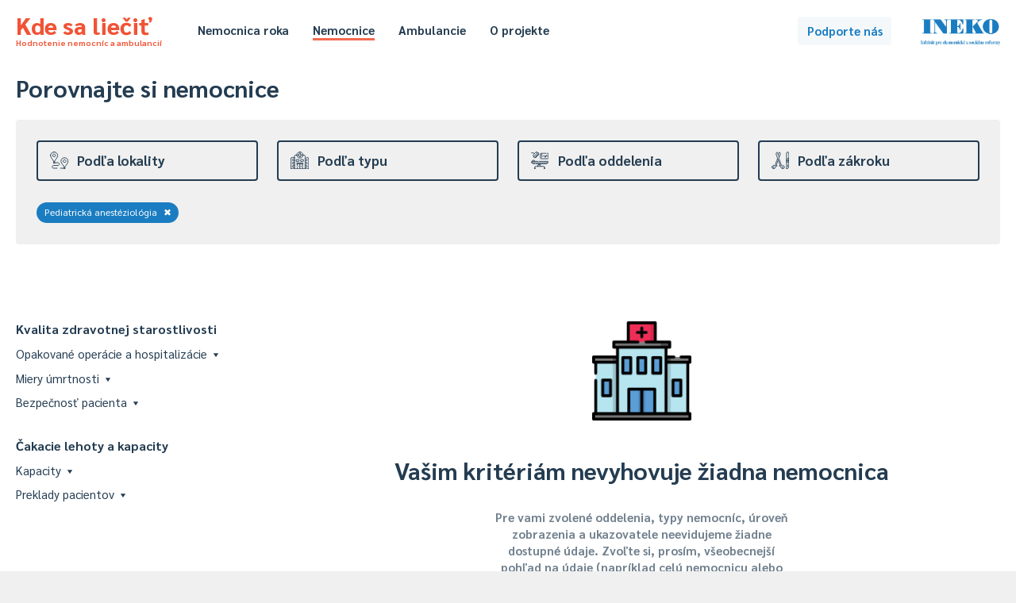

--- FILE ---
content_type: text/html; charset=UTF-8
request_url: https://kdesaliecit.sk/prehlad/nemocnice/125000000/323/-/b/-/name,asc/2021/1
body_size: 47846
content:
<!DOCTYPE html PUBLIC "-//W3C//DTD XHTML 1.0 Transitional//EN" "http://www.w3.org/TR/xhtml1/DTD/xhtml1-transitional.dtd">
<html xmlns="http://www.w3.org/1999/xhtml">
<head>
    <meta http-equiv="Content-Type" content="text/html; charset=utf-8" />
    <meta name="viewport" content="width=device-width"></meta>
    <title>Kde sa liečiť - hodnotenie nemocníc a ambulancií</title>
    <link href='https://fonts.googleapis.com/css?family=Sarabun:400,500,700,800,400italic&subset=latin,latin-ext' rel='stylesheet' type='text/css' />
    <script type="text/javascript" src="/js/jquery-3.4.1.min.js"></script>
    <script type="text/javascript" src="/js/jquery.cookie.js"></script>
    <script type="text/javascript" src="/js/tipped.js"></script>
    
        <script type="text/javascript">
            var page = 'nemocnice';
        </script>
            <script type="text/javascript" src="/js/functions.202601200509.js"></script>
    <link rel="stylesheet" type="text/css" href="/css/leaflet.css" media="screen" /><script type="text/javascript" src="/js/leaflet.js"></script><script type="text/javascript" src="https://www.gstatic.com/charts/loader.js"></script>    <link rel="stylesheet" type="text/css" href="/css/main.202601200509.css" media="screen" />
    <link rel="stylesheet" type="text/css" href="/css/buttons.202601200509.css" media="screen" />
    <link rel="stylesheet" type="text/css" href="/css/tipped.css" media="screen" />
    
			<!-- Google tag (gtag.js) -->
			<script async src='https://www.googletagmanager.com/gtag/js?id=G-7GQ1LV2PN4'></script>
			<script>
			  window.dataLayer = window.dataLayer || [];
			  function gtag(){dataLayer.push(arguments);}
			  gtag('js', new Date());

			  gtag('config', 'G-7GQ1LV2PN4');
			</script>
				<!-- Hotjar Tracking Code for https://kdesaliecit.sk -->
	<script>
		(function(h,o,t,j,a,r){
			h.hj=h.hj||function(){(h.hj.q=h.hj.q||[]).push(arguments)};
			h._hjSettings={hjid:2649951,hjsv:6};
			a=o.getElementsByTagName('head')[0];
			r=o.createElement('script');r.async=1;
			r.src=t+h._hjSettings.hjid+j+h._hjSettings.hjsv;
			a.appendChild(r);
		})(window,document,'https://static.hotjar.com/c/hotjar-','.js?sv=');
	</script>
</head>
<body>
    <div id="header">
    <div class="page">
        <div class="title">
            <a href="/">
                Kde sa liečiť<span>Hodnotenie nemocníc a ambulancií</span>
            </a>
        </div>
        <div class="header-menu">
            <ul class="hm-left">
                <li><a href="/nemocnica-roka/2025" >Nemocnica roka</a></li>
                <li><a href="/prehlad/nemocnice/310000000,211000000/-/-/b/1,2,3,4,5/310000000,desc/2024/1" class="selected">Nemocnice</a></li>
                <li><a href="/prehlad/ambulancie/112100000,218000000/-/-/112100000,desc/2024/1" >Ambulancie</a></li>
                                <li><a href="/o-projekte" >O projekte</a></li>
            </ul>
            <ul class="hm-right">
                                            </ul>
            <div class="clear"></div>
        </div>
        <div class="header-uac">
            <a class="button b-standard b-lightblue" id="podporte" href="https://ineko.darujme.sk/podporte-ineko/" target="_blank">Podporte nás</a>
        </div>
        <div class="ineko">
            <a href="http://ineko.sk"><img src="/images/INEKO-logo.png" /></a>
        </div>            
    </div>
</div>
<div id="content">
<script type="text/javascript">
    $(document).ready(function() {
        Tipped.create('.tip');
    });
</script>

<div class="page">
    <div id="rebricek" class="nemocnice">
        <h1>Porovnajte si nemocnice</h1>
        <div id="reb-header">
            
<div class="rt">
    <div class="rth">
        <div class="rthe " id="rthe-l">
            <a class="rthec" onclick="toggleRankFilter('l');">
                <div class="rtheci"><img src="https://kdesaliecit.sk/images/icons/lokalita.svg"></div>
                <div class="rthecn">Podľa lokality</div>
            </a>
        </div>
        <div class="rthe " id="rthe-t">
            <a class="rthec" onclick="toggleRankFilter('t');">
                <div class="rtheci"><img src="https://kdesaliecit.sk/images/icons/zameranie.svg"></div>
                <div class="rthecn">Podľa typu</div>               
            </a>
        </div>
        <div class="rthe " id="rthe-e">
            <a class="rthec" onclick="toggleRankFilter('e');">
                <div class="rtheci"><img src="https://kdesaliecit.sk/images/icons/oddelenie.svg"></div>
                <div class="rthecn">Podľa oddelenia</div>                
            </a>
        </div>
        <div class="rthe " id="rthe-p">
            <a class="rthec" onclick="toggleRankFilter('p');">
                <div class="rtheci"><img src="https://kdesaliecit.sk/images/icons/zakroky.svg"></div>
                <div class="rthecn">Podľa zákroku</div>
            </a>
        </div>
    </div>
    
    <div id="amb-dummy"><span id="ad-id"></span><span id="ad-dist">1000</span></div>    <div class="rtcg" id="rtcg-l" style="display:none"> 
        <div class="rtcgi">   
            <div class="rtcgic">
                Tu si môžete vybrať zariadenia v okolí vášho bydliska alebo inej obce.
            </div>
        </div>
        <div class="rtcgg">
            <div class="rls-dist">
                <div class="rls-in">
                    Mesto / obec
                </div>
                <div class="rls-iv">
                    <div class="rls-dd" id="rls-dd">
                        <input class="dist-input" id="dist-input" type="text" placeholder="Začnite písať názov..." value=""/>
                        <div class="rls-dl" id="rls-dl" style="display:none">
                        </div>
                    </div>
                </div>
                <div class="rls-in">
                    Vzdialenosť do ... km
                </div>
                <div class="rls-iv">
                    <select class="dist-select" id="dist-select">
                        <option value="2" >2</option><option value="5" >5</option><option value="10" >10</option><option value="20" >20</option><option value="50" >50</option><option value="75" >75</option><option value="100" >100</option><option value="150" >150</option><option value="200" >200</option><option value="1000"  selected="selected">celé Slovensko</option>
                    </select>
                </div>
                <div class="rls-ib">
                    <a class="button b-blueborder b-small" onclick="setDist('nemocnice');">Zobraziť</a>
                </div>
            </div>
        </div>
        <div class="clear"></div>
    </div>

    <div class="rtcg" id="rtcg-t" style="display:none">
        <div class="rtcgi">            
            <div class="rtcgic">
                Tu si môžete triediť zariadenia podľa typu - od nemocníc, cez špecializované centrá až po liečebne či kúpele.
            </div>
        </div>
        <div class="rtcgg">
            <div class="rls-content" id="rls-typy-nemocnice">
                <div id="rls-p-all">
                    <div class="rls-section">
                        <div class="rlss-all"><a href="/prehlad/nemocnice/125000000/323/-/b/-/name,asc/2021/1"><div class="rls-row rlsr-selected"><div class="rlsr-n">Všetky</div></div></a></div><a href="/prehlad/nemocnice/125000000/323/-/b/1/name,asc/2021/1"><div class="rls-row"><div class="rlsr-n">Štátne univerzitné a fakultné nemocnice</div></div></a><a href="/prehlad/nemocnice/125000000/323/-/b/3/name,asc/2021/1"><div class="rls-row"><div class="rlsr-n">Všeobecné nemocnice</div></div></a><a href="/prehlad/nemocnice/125000000/323/-/b/2/name,asc/2021/1"><div class="rls-row"><div class="rlsr-n">Detské fakultné nemocnice</div></div></a><a href="/prehlad/nemocnice/125000000/323/-/b/4/name,asc/2021/1"><div class="rls-row"><div class="rlsr-n">Kardiocentrá</div></div></a><a href="/prehlad/nemocnice/125000000/323/-/b/5/name,asc/2021/1"><div class="rls-row"><div class="rlsr-n">Onkologické ústavy</div></div></a><a href="/prehlad/nemocnice/125000000/323/-/b/6/name,asc/2021/1"><div class="rls-row"><div class="rlsr-n">Psychiatrické nemocnice a liečebne</div></div></a><a href="/prehlad/nemocnice/125000000/323/-/b/7/name,asc/2021/1"><div class="rls-row"><div class="rlsr-n">Centrá pre liečbu drogových závislostí</div></div></a><a href="/prehlad/nemocnice/125000000/323/-/b/8/name,asc/2021/1"><div class="rls-row"><div class="rlsr-n">Ostatné špecializované nemocnice, ústavy a centrá</div></div></a><a href="/prehlad/nemocnice/125000000/323/-/b/9/name,asc/2021/1"><div class="rls-row"><div class="rlsr-n">Liečebne pre dlhodobo chorých</div></div></a><a href="/prehlad/nemocnice/125000000/323/-/b/10/name,asc/2021/1"><div class="rls-row"><div class="rlsr-n">Domy ošetrovateľskej starostlivosti</div></div></a><a href="/prehlad/nemocnice/125000000/323/-/b/11/name,asc/2021/1"><div class="rls-row"><div class="rlsr-n">Hospice</div></div></a><a href="/prehlad/nemocnice/125000000/323/-/b/12/name,asc/2021/1"><div class="rls-row"><div class="rlsr-n">Ostatné zariadenia</div></div></a>                    </div>
                </div>
            </div>
        </div>
        <div class="clear"></div>
    </div>

    <div class="rtcg" id="rtcg-e" style="display:none">
        <div class="rtcgi">            
            <div class="rtcgic">
                Tu si môžete vyfiltrovať oddelenia nemocníc a dozvedieť sa, ako pacienti hodnotia starostlivosť, ubytovacie služby, hygienu či iné. 
            </div>
        </div>
        <div class="rtcgg">
            <div class="rls-content">
                <div class="rlss-all"><a href="/prehlad/nemocnice/125000000/-/-/b/-/name,asc/2021/1"><div class="rls-row rlsr-l"><div class="rlsr-n">Celá nemocnica</div></div></a></div>                
                                <div id="rls-e-top">
                    <h5>Najčastejšie</h5>                    <div class="rls-section">

                        <a href="/prehlad/nemocnice/125000000/323,001/-/b/-/name,asc/2021/1"><div class="rls-row"><div class="rlsr-n">Vnútorné (interné) lekárstvo</div></div></a><a href="/prehlad/nemocnice/125000000/323,010/-/b/-/name,asc/2021/1"><div class="rls-row"><div class="rlsr-n">Chirurgia</div></div></a><a href="/prehlad/nemocnice/125000000/323,025/-/b/-/name,asc/2021/1"><div class="rls-row"><div class="rlsr-n">Anestéziológia a intenzívna medicína</div></div></a><a href="/prehlad/nemocnice/125000000/323,009/-/b/-/name,asc/2021/1"><div class="rls-row"><div class="rlsr-n">Gynekológia a pôrodníctvo</div></div></a><a href="/prehlad/nemocnice/125000000/323,051/-/b/-/name,asc/2021/1"><div class="rls-row"><div class="rlsr-n">Neonatológia (novorodenecké)</div></div></a><a href="/prehlad/nemocnice/125000000/323,007/-/b/-/name,asc/2021/1"><div class="rls-row"><div class="rlsr-n">Pediatria</div></div></a><a href="/prehlad/nemocnice/125000000/323,004/-/b/-/name,asc/2021/1"><div class="rls-row"><div class="rlsr-n">Neurológia</div></div></a><a href="/prehlad/nemocnice/125000000/323,011/-/b/-/name,asc/2021/1"><div class="rls-row"><div class="rlsr-n">Ortopédia</div></div></a><a href="/prehlad/nemocnice/125000000/323,012/-/b/-/name,asc/2021/1"><div class="rls-row"><div class="rlsr-n">Urológia</div></div></a><a href="/prehlad/nemocnice/125000000/323,014/-/b/-/name,asc/2021/1"><div class="rls-row"><div class="rlsr-n">ORL - ušné, nosné, krčné</div></div></a><a href="/prehlad/nemocnice/125000000/323,015/-/b/-/name,asc/2021/1"><div class="rls-row"><div class="rlsr-n">Oftalmológia (očné)</div></div></a><a href="/prehlad/nemocnice/125000000/323,005/-/b/-/name,asc/2021/1"><div class="rls-row"><div class="rlsr-n">Psychiatria</div></div></a><a href="/prehlad/nemocnice/125000000/323,046/-/b/-/name,asc/2021/1"><div class="rls-row"><div class="rlsr-n">Algeziológia</div></div></a>
                    </div>
                    
                                        <div class="rlsr-m"><a class="link" onclick="$('#rls-e-top').toggle();$('#rls-e-all').toggle()">Zobraziť všetky <span>(109)</span></a></div>
                                    </div>
                
                 
                <div id="rls-e-all" style="display:none">
                    <h5>Všetky</h5>
                    <div class="rls-section">

                        <a href="/prehlad/nemocnice/125000000/323,046/-/b/-/name,asc/2021/1"><div class="rls-row"><div class="rlsr-n">Algeziológia</div></div></a><a href="/prehlad/nemocnice/125000000/323,025/-/b/-/name,asc/2021/1"><div class="rls-row"><div class="rlsr-n">Anestéziológia a intenzívna medicína</div></div></a><a href="/prehlad/nemocnice/125000000/323,056/-/b/-/name,asc/2021/1"><div class="rls-row"><div class="rlsr-n">Angiológia</div></div></a><a href="/prehlad/nemocnice/125000000/323,278/-/b/-/name,asc/2021/1"><div class="rls-row"><div class="rlsr-n">Arytmia a koronárna jednotka</div></div></a><a href="/prehlad/nemocnice/125000000/323,068/-/b/-/name,asc/2021/1"><div class="rls-row"><div class="rlsr-n">Cievna chirurgia</div></div></a><a href="/prehlad/nemocnice/125000000/323,053/-/b/-/name,asc/2021/1"><div class="rls-row"><div class="rlsr-n">Čeľustná ortopédia</div></div></a><a href="/prehlad/nemocnice/125000000/323,018/-/b/-/name,asc/2021/1"><div class="rls-row"><div class="rlsr-n">Dermatovenerológia (kožné)</div></div></a><a href="/prehlad/nemocnice/125000000/323,116/-/b/-/name,asc/2021/1"><div class="rls-row"><div class="rlsr-n">Detská dermatovenerológia</div></div></a><a href="/prehlad/nemocnice/125000000/323,107/-/b/-/name,asc/2021/1"><div class="rls-row"><div class="rlsr-n">Detská chirurgia</div></div></a><a href="/prehlad/nemocnice/125000000/323,105/-/b/-/name,asc/2021/1"><div class="rls-row"><div class="rlsr-n">Detská psychiatria</div></div></a><a href="/prehlad/nemocnice/125000000/323,050/-/b/-/name,asc/2021/1"><div class="rls-row"><div class="rlsr-n">Diabetológia</div></div></a><a href="/prehlad/nemocnice/125000000/323,095/-/b/-/name,asc/2021/1"><div class="rls-row"><div class="rlsr-n">Dlhodobá intenzívna starostlivosť</div></div></a><a href="/prehlad/nemocnice/125000000/323,205/-/b/-/name,asc/2021/1"><div class="rls-row"><div class="rlsr-n">Dlhodobo chorých</div></div></a><a href="/prehlad/nemocnice/125000000/323,192/-/b/-/name,asc/2021/1"><div class="rls-row"><div class="rlsr-n">Doliečovacie</div></div></a><a href="/prehlad/nemocnice/125000000/323,064/-/b/-/name,asc/2021/1"><div class="rls-row"><div class="rlsr-n">Endokrinológia</div></div></a><a href="/prehlad/nemocnice/125000000/323,044/-/b/-/name,asc/2021/1"><div class="rls-row"><div class="rlsr-n">Foniatria</div></div></a><a href="/prehlad/nemocnice/125000000/323,027/-/b/-/name,asc/2021/1"><div class="rls-row"><div class="rlsr-n">Fyziatria, balneológia a liečebná rehabilitácia</div></div></a><a href="/prehlad/nemocnice/125000000/323,048/-/b/-/name,asc/2021/1"><div class="rls-row"><div class="rlsr-n">Gastroenterológia</div></div></a><a href="/prehlad/nemocnice/125000000/323,222/-/b/-/name,asc/2021/1"><div class="rls-row"><div class="rlsr-n">Gastroenterologická chirurgia</div></div></a><a href="/prehlad/nemocnice/125000000/323,060/-/b/-/name,asc/2021/1"><div class="rls-row"><div class="rlsr-n">Geriatria</div></div></a><a href="/prehlad/nemocnice/125000000/323,074/-/b/-/name,asc/2021/1"><div class="rls-row"><div class="rlsr-n">Gerontopsychiatria</div></div></a><a href="/prehlad/nemocnice/125000000/323,009/-/b/-/name,asc/2021/1"><div class="rls-row"><div class="rlsr-n">Gynekológia a pôrodníctvo</div></div></a><a href="/prehlad/nemocnice/125000000/323,031/-/b/-/name,asc/2021/1"><div class="rls-row"><div class="rlsr-n">Hematológia a transfuziológia</div></div></a><a href="/prehlad/nemocnice/125000000/323,106/-/b/-/name,asc/2021/1"><div class="rls-row"><div class="rlsr-n">Hrudníková chirurgia</div></div></a><a href="/prehlad/nemocnice/125000000/323,010/-/b/-/name,asc/2021/1"><div class="rls-row"><div class="rlsr-n">Chirurgia</div></div></a><a href="/prehlad/nemocnice/125000000/323,206/-/b/-/name,asc/2021/1"><div class="rls-row"><div class="rlsr-n">Chirurgia ruky</div></div></a><a href="/prehlad/nemocnice/125000000/323,998/-/b/-/name,asc/2021/1"><div class="rls-row"><div class="rlsr-n">Iná odbornosť</div></div></a><a href="/prehlad/nemocnice/125000000/323,002/-/b/-/name,asc/2021/1"><div class="rls-row"><div class="rlsr-n">Infektológia</div></div></a><a href="/prehlad/nemocnice/125000000/323,593/-/b/-/name,asc/2021/1"><div class="rls-row"><div class="rlsr-n">Intervenčná rádiológia</div></div></a><a href="/prehlad/nemocnice/125000000/323,707/-/b/-/name,asc/2021/1"><div class="rls-row"><div class="rlsr-n">Jednotka intenzívnej starostlivosti o novorodencov</div></div></a><a href="/prehlad/nemocnice/125000000/323,203/-/b/-/name,asc/2021/1"><div class="rls-row"><div class="rlsr-n">Jednotka resuscitačnej starostlivosti o novorodencov</div></div></a><a href="/prehlad/nemocnice/125000000/323,708/-/b/-/name,asc/2021/1"><div class="rls-row"><div class="rlsr-n">Jednotka vysokošpecializovanej starostlivosti o novorodencov</div></div></a><a href="/prehlad/nemocnice/125000000/323,605/-/b/-/name,asc/2021/1"><div class="rls-row"><div class="rlsr-n">JIS (centrálna)</div></div></a><a href="/prehlad/nemocnice/125000000/323,660/-/b/-/name,asc/2021/1"><div class="rls-row"><div class="rlsr-n">JIS angiologická</div></div></a><a href="/prehlad/nemocnice/125000000/323,625/-/b/-/name,asc/2021/1"><div class="rls-row"><div class="rlsr-n">JIS centrálna</div></div></a><a href="/prehlad/nemocnice/125000000/323,668/-/b/-/name,asc/2021/1"><div class="rls-row"><div class="rlsr-n">JIS cievnej chirurgie</div></div></a><a href="/prehlad/nemocnice/125000000/323,098/-/b/-/name,asc/2021/1"><div class="rls-row"><div class="rlsr-n">JIS geriatrická</div></div></a><a href="/prehlad/nemocnice/125000000/323,609/-/b/-/name,asc/2021/1"><div class="rls-row"><div class="rlsr-n">JIS gynekologická</div></div></a><a href="/prehlad/nemocnice/125000000/323,631/-/b/-/name,asc/2021/1"><div class="rls-row"><div class="rlsr-n">JIS hematologická</div></div></a><a href="/prehlad/nemocnice/125000000/323,706/-/b/-/name,asc/2021/1"><div class="rls-row"><div class="rlsr-n">JIS hrudníková chirurgia</div></div></a><a href="/prehlad/nemocnice/125000000/323,202/-/b/-/name,asc/2021/1"><div class="rls-row"><div class="rlsr-n">JIS chirurgická</div></div></a><a href="/prehlad/nemocnice/125000000/323,602/-/b/-/name,asc/2021/1"><div class="rls-row"><div class="rlsr-n">JIS infekčná</div></div></a><a href="/prehlad/nemocnice/125000000/323,196/-/b/-/name,asc/2021/1"><div class="rls-row"><div class="rlsr-n">JIS interná</div></div></a><a href="/prehlad/nemocnice/125000000/323,626/-/b/-/name,asc/2021/1"><div class="rls-row"><div class="rlsr-n">JIS kardiochirurgická</div></div></a><a href="/prehlad/nemocnice/125000000/323,197/-/b/-/name,asc/2021/1"><div class="rls-row"><div class="rlsr-n">JIS kardiologická</div></div></a><a href="/prehlad/nemocnice/125000000/323,670/-/b/-/name,asc/2021/1"><div class="rls-row"><div class="rlsr-n">JIS maxilofaciálna chirurgia</div></div></a><a href="/prehlad/nemocnice/125000000/323,198/-/b/-/name,asc/2021/1"><div class="rls-row"><div class="rlsr-n">JIS metabolická</div></div></a><a href="/prehlad/nemocnice/125000000/323,637/-/b/-/name,asc/2021/1"><div class="rls-row"><div class="rlsr-n">JIS neurochirurgická</div></div></a><a href="/prehlad/nemocnice/125000000/323,201/-/b/-/name,asc/2021/1"><div class="rls-row"><div class="rlsr-n">JIS neurologická</div></div></a><a href="/prehlad/nemocnice/125000000/323,601/-/b/-/name,asc/2021/1"><div class="rls-row"><div class="rlsr-n">JIS onkologická</div></div></a><a href="/prehlad/nemocnice/125000000/323,611/-/b/-/name,asc/2021/1"><div class="rls-row"><div class="rlsr-n">JIS ortopedická</div></div></a><a href="/prehlad/nemocnice/125000000/323,604/-/b/-/name,asc/2021/1"><div class="rls-row"><div class="rlsr-n">JIS otorinolaryngologická</div></div></a><a href="/prehlad/nemocnice/125000000/323,199/-/b/-/name,asc/2021/1"><div class="rls-row"><div class="rlsr-n">JIS pediatrická</div></div></a><a href="/prehlad/nemocnice/125000000/323,200/-/b/-/name,asc/2021/1"><div class="rls-row"><div class="rlsr-n">JIS pneumologická a ftizeologická</div></div></a><a href="/prehlad/nemocnice/125000000/323,691/-/b/-/name,asc/2021/1"><div class="rls-row"><div class="rlsr-n">JIS popáleninová</div></div></a><a href="/prehlad/nemocnice/125000000/323,709/-/b/-/name,asc/2021/1"><div class="rls-row"><div class="rlsr-n">JIS psychiatrická</div></div></a><a href="/prehlad/nemocnice/125000000/323,603/-/b/-/name,asc/2021/1"><div class="rls-row"><div class="rlsr-n">JIS spondylochirurgická</div></div></a><a href="/prehlad/nemocnice/125000000/323,613/-/b/-/name,asc/2021/1"><div class="rls-row"><div class="rlsr-n">JIS úrazová</div></div></a><a href="/prehlad/nemocnice/125000000/323,612/-/b/-/name,asc/2021/1"><div class="rls-row"><div class="rlsr-n">JIS urologická</div></div></a><a href="/prehlad/nemocnice/125000000/323,069/-/b/-/name,asc/2021/1"><div class="rls-row"><div class="rlsr-n">Kardiochirurgia</div></div></a><a href="/prehlad/nemocnice/125000000/323,049/-/b/-/name,asc/2021/1"><div class="rls-row"><div class="rlsr-n">Kardiológia</div></div></a><a href="/prehlad/nemocnice/125000000/323,019/-/b/-/name,asc/2021/1"><div class="rls-row"><div class="rlsr-n">Klinická onkológia</div></div></a><a href="/prehlad/nemocnice/125000000/323,306/-/b/-/name,asc/2021/1"><div class="rls-row"><div class="rlsr-n">Klinické pracovné lekárstvo a klinická toxikológia</div></div></a><a href="/prehlad/nemocnice/125000000/323,070/-/b/-/name,asc/2021/1"><div class="rls-row"><div class="rlsr-n">Maxilofaciálna chirurgia</div></div></a><a href="/prehlad/nemocnice/125000000/323,073/-/b/-/name,asc/2021/1"><div class="rls-row"><div class="rlsr-n">Medicína drogových závislostí</div></div></a><a href="/prehlad/nemocnice/125000000/323,063/-/b/-/name,asc/2021/1"><div class="rls-row"><div class="rlsr-n">Nefrológia</div></div></a><a href="/prehlad/nemocnice/125000000/323,051/-/b/-/name,asc/2021/1"><div class="rls-row"><div class="rlsr-n">Neonatológia (novorodenecké)</div></div></a><a href="/prehlad/nemocnice/125000000/323,037/-/b/-/name,asc/2021/1"><div class="rls-row"><div class="rlsr-n">Neurochirurgia</div></div></a><a href="/prehlad/nemocnice/125000000/323,004/-/b/-/name,asc/2021/1"><div class="rls-row"><div class="rlsr-n">Neurológia</div></div></a><a href="/prehlad/nemocnice/125000000/323,223/-/b/-/name,asc/2021/1"><div class="rls-row"><div class="rlsr-n">Neuropsychiatria</div></div></a><a href="/prehlad/nemocnice/125000000/323,047/-/b/-/name,asc/2021/1"><div class="rls-row"><div class="rlsr-n">Nukleárna medicína</div></div></a><a href="/prehlad/nemocnice/125000000/323,015/-/b/-/name,asc/2021/1"><div class="rls-row"><div class="rlsr-n">Oftalmológia (očné)</div></div></a><a href="/prehlad/nemocnice/125000000/323,229/-/b/-/name,asc/2021/1"><div class="rls-row"><div class="rlsr-n">Onkológia v gynekológii</div></div></a><a href="/prehlad/nemocnice/125000000/323,319/-/b/-/name,asc/2021/1"><div class="rls-row"><div class="rlsr-n">Onkológia v chirurgii</div></div></a><a href="/prehlad/nemocnice/125000000/323,014/-/b/-/name,asc/2021/1"><div class="rls-row"><div class="rlsr-n">ORL - ušné, nosné, krčné</div></div></a><a href="/prehlad/nemocnice/125000000/323,011/-/b/-/name,asc/2021/1"><div class="rls-row"><div class="rlsr-n">Ortopédia</div></div></a><a href="/prehlad/nemocnice/125000000/323,039/-/b/-/name,asc/2021/1"><div class="rls-row"><div class="rlsr-n">Ortopedická protetika</div></div></a><a href="/prehlad/nemocnice/125000000/323,993/-/b/-/name,asc/2021/1"><div class="rls-row"><div class="rlsr-n">ošetrovateľská starostlivosť v zariadení sociálnych služieb</div></div></a><a href="/prehlad/nemocnice/125000000/323,334/-/b/-/name,asc/2021/1"><div class="rls-row"><div class="rlsr-n">Paliatívna medicína</div></div></a><a href="/prehlad/nemocnice/125000000/323,007/-/b/-/name,asc/2021/1"><div class="rls-row"><div class="rlsr-n">Pediatria</div></div></a><a href="/prehlad/nemocnice/125000000/-/-/b/-/name,asc/2021/1"><div class="rls-row rlsr-selected"><div class="rlsr-n">Pediatrická anestéziológia</div></div></a><a href="/prehlad/nemocnice/125000000/323,153/-/b/-/name,asc/2021/1"><div class="rls-row"><div class="rlsr-n">Pediatrická endokrinológia</div></div></a><a href="/prehlad/nemocnice/125000000/323,329/-/b/-/name,asc/2021/1"><div class="rls-row"><div class="rlsr-n">Pediatrická hematológia a onkológia</div></div></a><a href="/prehlad/nemocnice/125000000/323,331/-/b/-/name,asc/2021/1"><div class="rls-row"><div class="rlsr-n">Pediatrická infektológia</div></div></a><a href="/prehlad/nemocnice/125000000/323,332/-/b/-/name,asc/2021/1"><div class="rls-row"><div class="rlsr-n">Pediatrická intenzívna medicína</div></div></a><a href="/prehlad/nemocnice/125000000/323,155/-/b/-/name,asc/2021/1"><div class="rls-row"><div class="rlsr-n">Pediatrická kardiológia</div></div></a><a href="/prehlad/nemocnice/125000000/323,104/-/b/-/name,asc/2021/1"><div class="rls-row"><div class="rlsr-n">Pediatrická neurológia</div></div></a><a href="/prehlad/nemocnice/125000000/323,336/-/b/-/name,asc/2021/1"><div class="rls-row"><div class="rlsr-n">Pediatrická oftalmológia</div></div></a><a href="/prehlad/nemocnice/125000000/323,108/-/b/-/name,asc/2021/1"><div class="rls-row"><div class="rlsr-n">Pediatrická ortopédia</div></div></a><a href="/prehlad/nemocnice/125000000/323,114/-/b/-/name,asc/2021/1"><div class="rls-row"><div class="rlsr-n">Pediatrická otorinolaryngológia</div></div></a><a href="/prehlad/nemocnice/125000000/323,156/-/b/-/name,asc/2021/1"><div class="rls-row"><div class="rlsr-n">Pediatrická pneumológia a ftizeológia</div></div></a><a href="/prehlad/nemocnice/125000000/323,109/-/b/-/name,asc/2021/1"><div class="rls-row"><div class="rlsr-n">Pediatrická urológia</div></div></a><a href="/prehlad/nemocnice/125000000/323,038/-/b/-/name,asc/2021/1"><div class="rls-row"><div class="rlsr-n">Plastická chirurgia</div></div></a><a href="/prehlad/nemocnice/125000000/323,003/-/b/-/name,asc/2021/1"><div class="rls-row"><div class="rlsr-n">Pneumológia a ftizeológia</div></div></a><a href="/prehlad/nemocnice/125000000/323,191/-/b/-/name,asc/2021/1"><div class="rls-row"><div class="rlsr-n">Popáleninové</div></div></a><a href="/prehlad/nemocnice/125000000/323,006/-/b/-/name,asc/2021/1"><div class="rls-row"><div class="rlsr-n">Pracovné lekárstvo</div></div></a><a href="/prehlad/nemocnice/125000000/323,005/-/b/-/name,asc/2021/1"><div class="rls-row"><div class="rlsr-n">Psychiatria</div></div></a><a href="/prehlad/nemocnice/125000000/323,043/-/b/-/name,asc/2021/1"><div class="rls-row"><div class="rlsr-n">Radiačná onkológia</div></div></a><a href="/prehlad/nemocnice/125000000/323,023/-/b/-/name,asc/2021/1"><div class="rls-row"><div class="rlsr-n">Rádiológia</div></div></a><a href="/prehlad/nemocnice/125000000/323,045/-/b/-/name,asc/2021/1"><div class="rls-row"><div class="rlsr-n">Reumatológia</div></div></a><a href="/prehlad/nemocnice/125000000/323,599/-/b/-/name,asc/2021/1"><div class="rls-row"><div class="rlsr-n">Spondylochirurgia</div></div></a><a href="/prehlad/nemocnice/125000000/323,207/-/b/-/name,asc/2021/1"><div class="rls-row"><div class="rlsr-n">Transplantačné</div></div></a><a href="/prehlad/nemocnice/125000000/323,013/-/b/-/name,asc/2021/1"><div class="rls-row"><div class="rlsr-n">Úrazová chirurgia</div></div></a><a href="/prehlad/nemocnice/125000000/323,012/-/b/-/name,asc/2021/1"><div class="rls-row"><div class="rlsr-n">Urológia</div></div></a><a href="/prehlad/nemocnice/125000000/323,620/-/b/-/name,asc/2021/1"><div class="rls-row"><div class="rlsr-n">Ústavná hospicová starostlivosť</div></div></a><a href="/prehlad/nemocnice/125000000/323,193/-/b/-/name,asc/2021/1"><div class="rls-row"><div class="rlsr-n">Ústavná ošetrovateľská starostlivosť</div></div></a><a href="/prehlad/nemocnice/125000000/323,001/-/b/-/name,asc/2021/1"><div class="rls-row"><div class="rlsr-n">Vnútorné (interné) lekárstvo</div></div></a><a href="/prehlad/nemocnice/125000000/323,134/-/b/-/name,asc/2021/1"><div class="rls-row"><div class="rlsr-n">Zdravotnícke pomôcky</div></div></a><a href="/prehlad/nemocnice/125000000/323,802/-/b/-/name,asc/2021/1"><div class="rls-row"><div class="rlsr-n">Zubné lekárstvo</div></div></a>
                    </div>
                    <div class="rlsr-m"><a class="link" onclick="$('#rls-e-top').toggle();$('#rls-e-all').toggle()">Zobraziť najčastejšie <span>(13)</span></a></div>
                </div>
                
            </div>
        </div>
        <div class="clear"></div>
    </div>
    
    <script type="text/javascript" src="/js/search.2026012005.js"></script>
    <div class="rtcg" id="rtcg-p" style="display:none"> 
        <div class="rtcgi">   
            <div class="rtcgic">
                Tu si môžete vybrať konkrétne operačné zákroky alebo ich skupiny. Pre operačné zákroky však evidujeme iba ich počet, nie aj ďalšie ukazovatele (napr. spokojnosť pacientov s nimi alebo reoperovanosť).
            </div>
        </div>
        <div class="rtcgg">
            <div class="rls-content" id="rls-zakroky">
                <div class="rls-section">
                    <form id="f-search" method="get" action="/vyhladavanie">
                        <div class="rlss-i">
                            <input type="text" name="searchbox" id="oz-searchbox" placeholder="začnite písať názov zákroku..." autocomplete="off">                    
                            <img id="loupe" src="/images/icons/search.png" />
                            <div id="ivs-srz"></div>
                        </div>
                    </form>
                    <div class="rlsr-bread"><a href="/prehlad/nemocnice/125000000,100000000/323/-/b/-/100000000,asc/2021/1">Operačné zákroky</a></div><div class="rlss-all"><a href="/prehlad/nemocnice/125000000,100000000/323/-/b/-/100000000,asc/2021/1"><div class="rls-row"><div class="rlsr-n">Všetky zákroky spolu&nbsp;&rtrif;</div></div></a></div><h5>Počet operačných zákrokov</h5><a href="/prehlad/nemocnice/125000000,111000000/323/-/b/-/111000000,asc/2021/1"><div class="rls-row"><div class="rlsr-n"><div class="icp-sei"><img src="/images/icons/oz-1.png"/></div>Nervový systém&nbsp;&rtrif;</div></div></a><a href="/prehlad/nemocnice/125000000,112000000/323/-/b/-/112000000,asc/2021/1"><div class="rls-row"><div class="rlsr-n"><div class="icp-sei"><img src="/images/icons/oz-2.png"/></div>Endokrinný systém&nbsp;&rtrif;</div></div></a><a href="/prehlad/nemocnice/125000000,113000000/323/-/b/-/113000000,asc/2021/1"><div class="rls-row"><div class="rlsr-n"><div class="icp-sei"><img src="/images/icons/oz-3.png"/></div>Lebka&nbsp;&rtrif;</div></div></a><a href="/prehlad/nemocnice/125000000,114000000/323/-/b/-/114000000,asc/2021/1"><div class="rls-row"><div class="rlsr-n"><div class="icp-sei"><img src="/images/icons/oz-4.png"/></div>Oči&nbsp;&rtrif;</div></div></a><a href="/prehlad/nemocnice/125000000,115000000/323/-/b/-/115000000,asc/2021/1"><div class="rls-row"><div class="rlsr-n"><div class="icp-sei"><img src="/images/icons/oz-5.png"/></div>Uši, nos, ústa a krk&nbsp;&rtrif;</div></div></a><a href="/prehlad/nemocnice/125000000,116000000/323/-/b/-/116000000,asc/2021/1"><div class="rls-row"><div class="rlsr-n"><div class="icp-sei"><img src="/images/icons/oz-6.png"/></div>Dýchací systém a hrudník&nbsp;&rtrif;</div></div></a><a href="/prehlad/nemocnice/125000000,117000000/323/-/b/-/117000000,asc/2021/1"><div class="rls-row"><div class="rlsr-n"><div class="icp-sei"><img src="/images/icons/oz-7.png"/></div>Srdcovo-cievny systém&nbsp;&rtrif;</div></div></a><a href="/prehlad/nemocnice/125000000,118000000/323/-/b/-/118000000,asc/2021/1"><div class="rls-row"><div class="rlsr-n"><div class="icp-sei"><img src="/images/icons/oz-8.png"/></div>Krvný a lymfatický systém&nbsp;&rtrif;</div></div></a><a href="/prehlad/nemocnice/125000000,119000000/323/-/b/-/119000000,asc/2021/1"><div class="rls-row"><div class="rlsr-n"><div class="icp-sei"><img src="/images/icons/oz-9.png"/></div>Tráviaci systém a brucho&nbsp;&rtrif;</div></div></a><a href="/prehlad/nemocnice/125000000,120000000/323/-/b/-/120000000,asc/2021/1"><div class="rls-row"><div class="rlsr-n"><div class="icp-sei"><img src="/images/icons/oz-10.png"/></div>Mužské pohlavné orgány&nbsp;&rtrif;</div></div></a><a href="/prehlad/nemocnice/125000000,121000000/323/-/b/-/121000000,asc/2021/1"><div class="rls-row"><div class="rlsr-n"><div class="icp-sei"><img src="/images/icons/oz-11.png"/></div>Ženské pohlavné orgány&nbsp;&rtrif;</div></div></a><a href="/prehlad/nemocnice/125000000,122000000/323/-/b/-/122000000,asc/2021/1"><div class="rls-row"><div class="rlsr-n"><div class="icp-sei"><img src="/images/icons/oz-12.png"/></div>Svaly a kostra&nbsp;&rtrif;</div></div></a><a href="/prehlad/nemocnice/125000000,123000000/323/-/b/-/123000000,asc/2021/1"><div class="rls-row"><div class="rlsr-n"><div class="icp-sei"><img src="/images/icons/oz-13.png"/></div>Koža&nbsp;&rtrif;</div></div></a><a href="/prehlad/nemocnice/125000000,125000000/323/-/b/-/125000000,asc/2021/1"><div class="rls-row"><div class="rlsr-n"><div class="icp-sei"><img src="/images/icons/oz-15.png"/></div>Pôrody&nbsp;&rtrif;</div></div></a>                </div>
            </div>
        </div>
        <div class="clear"></div>
    </div>
    <div class="rts">
               
        <div class="rtsp">
    
                <div class="rtst" id="rtst-e"><a href="/prehlad/nemocnice/125000000/-/-/b/-/name,asc/2021/1">Pediatrická anestéziológia<span>✖</span></a>
                </div>
                    </div>
  
           
    </div>
</div>

<script type="text/javascript">
    var Anchor = window.location.hash;
    if (Anchor) {
        showRankFilter(Anchor.substr(1));
    }
</script>
           </div>
        <div id="reb-selector">
            
<div class="rl-section">
    
            <div class="reb-ac" id="reb-ac">
                <div class="reb-ac1" id="reb-ac1">
                    <div class="reb-ac1-content"><div class="reb-ac1-row rar-b rar-l0" id="rar-b-20"><div class="rar-n" onclick="$('#rar-c-20').toggle();">Kvalita zdravotnej starostlivosti</div></div><div class="rar-l1" id="rar-c-20"><div class="reb-ac1-row rar-c rarc rar-hasnt-data" id="rar-b-200000000"><div class="rar-n"  onclick="$('#rar-c-200000000-0').toggle();")>Opakované operácie a hospitalizácie<span class="darr"></span></div></div><div class="rar-l2" id="rar-c-200000000-0" style="display:none"><div class="reb-ac1-row rar-dp"><div class="reb-ac-chb"><a class="button b-pm" href="/prehlad/nemocnice/125000000,212100000/323/-/b/-/name,asc/2021/1">&#10004;</a></div><div class="reb-ac-chn">Opakované hospitalizácie do 30 dní</div></div><div class="reb-ac1-row rar-dp"><div class="reb-ac-chb"><a class="button b-pm" href="/prehlad/nemocnice/125000000,212200000/323/-/b/-/name,asc/2021/1">&#10004;</a></div><div class="reb-ac-chn">Opakované hospitalizácie do 90 dní</div></div></div><div class="reb-ac1-row rar-c rarc rar-hasnt-data" id="rar-b-200000000"><div class="rar-n"  onclick="$('#rar-c-200000000-1').toggle();")>Miery úmrtnosti<span class="darr"></span></div></div><div class="rar-l2" id="rar-c-200000000-1" style="display:none"><div class="reb-ac1-row rar-dp"><div class="reb-ac-chb"><a class="button b-pm" href="/prehlad/nemocnice/125000000,231000000/323/-/b/-/name,asc/2021/1">&#10004;</a></div><div class="reb-ac-chn">Úmrtnosť celková</div></div><div class="reb-ac1-row rar-dp"><div class="reb-ac-chb"><a class="button b-pm" href="/prehlad/nemocnice/125000000,232000000/323/-/b/-/name,asc/2021/1">&#10004;</a></div><div class="reb-ac-chn">Úmrtnosť po operačných výkonoch</div></div></div><div class="reb-ac1-row rar-c rarc rar-hasnt-data" id="rar-b-200000000"><div class="rar-n"  onclick="$('#rar-c-200000000-2').toggle();")>Bezpečnosť pacienta<span class="darr"></span></div></div><div class="rar-l2" id="rar-c-200000000-2" style="display:none"><div class="reb-ac1-row rar-dp"><div class="reb-ac-chb"><a class="button b-pm" href="/prehlad/nemocnice/125000000,251000000/323/-/b/-/name,asc/2021/1">&#10004;</a></div><div class="reb-ac-chn">Infekcie získané v nemocnici</div></div><div class="reb-ac1-row rar-dp"><div class="reb-ac-chb"><a class="button b-pm" href="/prehlad/nemocnice/125000000,252000000/323/-/b/-/name,asc/2021/1">&#10004;</a></div><div class="reb-ac-chn">Preležaniny</div></div></div></div><div class="reb-ac1-row rar-b rar-l0" id="rar-b-40"><div class="rar-n" onclick="$('#rar-c-40').toggle();">Čakacie lehoty a kapacity</div></div><div class="rar-l1" id="rar-c-40"><div class="reb-ac1-row rar-c rarc rar-hasnt-data" id="rar-b-400000000"><div class="rar-n"  onclick="$('#rar-c-400000000-0').toggle();")>Kapacity<span class="darr"></span></div></div><div class="rar-l2" id="rar-c-400000000-0" style="display:none"><div class="reb-ac1-row rar-dp"><div class="reb-ac-chb"><a class="button b-pm" href="/prehlad/nemocnice/125000000,411000000/323/-/b/-/name,asc/2021/1">&#10004;</a></div><div class="reb-ac-chn">Priemerná dĺžka hospitalizácie</div></div><div class="reb-ac1-row rar-dp"><div class="reb-ac-chb"><a class="button b-pm" href="/prehlad/nemocnice/125000000,413000000/323/-/b/-/name,asc/2021/1">&#10004;</a></div><div class="reb-ac-chn">Počet lôžok</div></div><div class="reb-ac1-row rar-dp"><div class="reb-ac-chb"><a class="button b-pm" href="/prehlad/nemocnice/125000000,415000000/323/-/b/-/name,asc/2021/1">&#10004;</a></div><div class="reb-ac-chn">Plánovanosť</div></div><div class="reb-ac1-row rar-dp"><div class="reb-ac-chb"><a class="button b-pm" href="/prehlad/nemocnice/125000000,711000000/323/-/b/-/name,asc/2021/1">&#10004;</a></div><div class="reb-ac-chn">Počet operovaných pacientov</div></div><div class="reb-ac1-row rar-dp"><div class="reb-ac-chb"><a class="button b-pm" href="/prehlad/nemocnice/125000000,712000000/323/-/b/-/name,asc/2021/1">&#10004;</a></div><div class="reb-ac-chn">Počet hospitalizovaných pacientov</div></div></div><div class="reb-ac1-row rar-c rarc rar-hasnt-data" id="rar-b-400000000"><div class="rar-n"  onclick="$('#rar-c-400000000-1').toggle();")>Preklady pacientov<span class="darr"></span></div></div><div class="rar-l2" id="rar-c-400000000-1" style="display:none"><div class="reb-ac1-row rar-dp"><div class="reb-ac-chb"><a class="button b-pm" href="/prehlad/nemocnice/125000000,421000000/323/-/b/-/name,asc/2021/1">&#10004;</a></div><div class="reb-ac-chn">Prijatia z iného zariadenia</div></div><div class="reb-ac1-row rar-dp"><div class="reb-ac-chb"><a class="button b-pm" href="/prehlad/nemocnice/125000000,422000000/323/-/b/-/name,asc/2021/1">&#10004;</a></div><div class="reb-ac-chn">Presuny do iného zariadenia</div></div><div class="reb-ac1-row rar-dp"><div class="reb-ac-chb"><a class="button b-pm" href="/prehlad/nemocnice/125000000,423000000/323/-/b/-/name,asc/2021/1">&#10004;</a></div><div class="reb-ac-chn">Preklady v rámci zariadenia</div></div></div></div>
                    </div>
                </div>
            </div>
        </div>        </div>
        <div id="reb-content">
            
                    <div id="error">
                        <img src="/images/icons/hospital.png">
                        <h1>Vašim kritériám nevyhovuje žiadna nemocnica</h1>
                        <h5>Pre vami zvolené oddelenia, typy nemocníc, úroveň zobrazenia a ukazovatele neevidujeme žiadne dostupné údaje. Zvoľte si, prosím, všeobecnejší pohľad na údaje (napríklad celú nemocnicu alebo viac typov nemocníc spolu), alebo iné ukazovatele.</h5>
                    </div>
                            </div>
        <div class="clear"></div>
                <div class="legenda-farieb">
            <div class="lf-legenda">
                <div class="lf-el">
                    <div class="lf-bullet"><div class="pctdbr pctdb-5"></div></div>
                    <div class="lfel-text">Výrazne lepšie ako priemer</div>
                </div>
                <div class="lf-el">
                    <div class="lf-bullet"><div class="pctdbr pctdb-4"></div></div>
                    <div class="lfel-text">Lepšie ako priemer</div>
                </div>
                <div class="lf-el">
                    <div class="lf-bullet"><div class="pctdbr pctdb-3"></div></div>
                    <div class="lfel-text">Okolo priemeru</div>
                </div>
                <div class="lf-el">
                    <div class="lf-bullet"><div class="pctdbr pctdb-2"></div></div>
                    <div class="lfel-text">Horšie ako priemer</div>
                </div>
                <div class="lf-el">
                    <div class="lf-bullet"><div class="pctdbr pctdb-1"></div></div>
                    <div class="lfel-text">Výrazne horšie ako priemer porovnávaných zariadení</div>
                </div>
                <div class="lf-el">
                    <div class="lf-bullet"><div class="pctdbr pctdb-0"></div></div>
                    <div class="lfel-text">Nehodnotené</div>
                </div>
            </div>
        </div>
        <div class="vysvetlivky">
    <h5>Vysvetlivky</h5>
    <div class="rebv-v">
        <div class="rebvv-ot">
            <a onclick="$('#rebvv-od-1').toggle()">Ako vzniká farebné hodnotenie?<span>&dtrif;</span></a>
        </div>
        <div class="rebvv-od" id="rebvv-od-1" style="display:none;">
            Farebné hodnotenie sa počíta výhradne z tých nemocníc (oddelení), ktoré sa momentálne zobrazujú v rebríčku. V rôznych rebríčkoch sa preto môže tá istá hodnota zobrazovať rôznmi farbami. Napríklad, v rámci kardiocentier môže byť spokojnosť pacientov na úrovni 90 % podpriemerná, ale pri porovnaní aj so všeobecnými nemocnicami už ide o nadpriemernú spokojnosť.
        </div>
    </div>
    <div class="rebv-v">
        <div class="rebvv-ot">
            <a onclick="$('#rebvv-od-2').toggle()">Prečo hodnotíme iné parametre na úrovni nemocnice a iné na úrovni oddelenia?<span>&dtrif;</span></a>
        </div>
        <div class="rebvv-od" id="rebvv-od-2" style="display:none;">
            Niektoré parametre sú dostupné iba za celé zariadenie, iné aj na úrovni oddelení. Iba za celú nemocnicu sú dostupné najmä také údaje, ktoré na podrobnejšej úrovni nie je možné sledovať alebo neexistujú, ako napríklad hospodárenie. Naopak, na úrovni oddelení sú dostupné najmä medicínske ukazovatele a spokojnosť pacientov.
        </div>
    </div>
    <div class="rebv-v">
        <div class="rebvv-ot">
            <a onclick="$('#rebvv-od-3').toggle()">Prečo pri niektorých parametroch zobrazujeme hodnotu, ale nie farebný pruh?<span>&dtrif;</span></a>
        </div>
        <div class="rebvv-od" id="rebvv-od-3" style="display:none;">
            Farebný pruh (od <em>"výrazne lepšie ako priemer"</em> až po <em>"výrazne horšie ako priemer"</em>) zobrazujeme iba vtedy, ak je hodnota vypočítaná na dostatočne veľkej vzorke (teda existuje dostatočne veľa porovnateľných nemocníc) a zároveň vieme povedať, či je lepšia väčšia alebo menšia hodnota.
        </div>
    </div>
    <div class="rebv-v">
        <div class="rebvv-ot">
            <a onclick="$('#rebvv-od-4').toggle()">Prečo môže mať tá istá hodnota iný farebný pruh v profile nemocnice a iný v rebríčku?<span>&dtrif;</span></a>
        </div>
        <div class="rebvv-od" id="rebvv-od-4" style="display:none;">
            V profile nemocnice sa farba pruhu počíta iba z porovnateľných nemocníc. Napríklad profil onkologického ústavu sa porovnáva iba s ostatnými onkologickými ústavmi alebo malé nemocnice iba s malými nemocnicami. V rebríčku sa farba pruhu počíta na základe všetkých nemocníc, ktoré si používateľ do rebríčku pridá. Bez ohľadu na to, či sú to veľké alebo malé nemocnice, kardiologické, onkologické ústavy či iné zdravotnícke zariadenia.
        </div>
    </div>
    <div class="rebv-v">
        <div class="rebvv-ot">
            <a onclick="$('#rebvv-od-5').toggle()">Aký je rozdiel medzi súkromnou a štátnou nemocnicou? Hodnotíme ich naraz?<span>&dtrif;</span></a>
        </div>
        <div class="rebvv-od" id="rebvv-od-5" style="display:none;">
            Pre pacienta nie je medzi nimi žiadny rozdiel. V oboch typoch nemocníc má nárok na rovnakú zdravotnú starostlivosť bez akéhokoľvek doplatku. Rozdiel je iba v tom, kto tieto nemocnice spravuje. V prípade súkromných nemocníc ide najčastejšie o neziskové organizácie, spoločnosti s ručením obmedzeným alebo akciové spoločnosti, v prípade "štátnych" ide typicky o vyššie územné celky, mestá alebo Ministerstvo zdravotníctva SR.
        </div>
    </div>
</div>
    </div>    
</div>

<script type="text/javascript">
    
    $('body').click(function (e){    
        if(e.target.id !== "rts-selected") {
            $('#rts-select').hide();
        }
    });
    
</script>

    </div>
<div id="footer">
    <div class="page">
        <div id="footer-content">
            <div class="fc-left">                
                <a href="/" class="blink">Domov</a>&emsp;
                <a href="/nemocnica-roka/2025" class="blink">Nemocnica&nbsp;roka</a>&emsp;
                <a href="/prehlad/nemocnice/310000000,211000000/-/-/b/1,2,3,4,5/310000000,desc/2024/1" class="blink">Nemocnice</a>&emsp;
                <a href="/prehlad/ambulancie/112100000,218000000/-/-/112100000,desc/2024/1" class="blink">Ambulancie</a>&emsp;
                                <a href="/o-projekte" class="blink">O&nbsp;projekte</a>&emsp;
            </div>
            <div class="fc-right">
                <a href="/disclaimer" class="blink">Vylúčenie zodpovednosti</a>&emsp;
                <a href="/cookies" class="blink">Ochrana osobných údajov</a>
            </div>
            <div class="clear"></div>
        </div>
    </div>
</div>
<div id="superfooter">
    <div class="page">
        <div id="superfooter-content">
            <div class="fc-bottom">
                <div class="fc-left">
                    Projekt finančne podporujú                    
                    <div class="fct-img">
                        <a href="https://www.dovera.sk/" target="_blank"><img src="/images/dovera.svg" alt="dovera.sk" style="width: 130px; padding-top: 17px; padding-right: 50px;"></a>
                        <a href="https://msquare.sk/" target="_blank"><img src="/images/logo-Msquare.png" alt="Msquare" style="width: 56px; padding-top: 24px; padding-right: 50px;"></a>
                        <a href="https://www.union.sk/" target="_blank"><img src="/images/union.png" alt="union.sk" style="width: 120px; padding-top: 24px;"></a>                                     
                    </div>
                </div>
                <div class="fc-right">
                    Partner portálu pre právne služby
                    <div class="fct-img">
                        <a href="https://www.paulqlaw.com/" target="_blank"><img src="/images/logo-PaulQ.png" alt="paulqlaw.com" style="width: 140px; padding-top: 21px"></a>
                    </div>
                </div>
                <div class="clear"></div>
            </div>
        </div>
    </div>
</div>
        </body>
</html>


--- FILE ---
content_type: application/javascript
request_url: https://kdesaliecit.sk/js/search.2026012005.js
body_size: 20349
content:
function delay(callback, ms) {
    var timer = 0;
    return function() {
        var context = this, args = arguments;
        clearTimeout(timer);
        timer = setTimeout(function () {
            callback.apply(context, args);
        }, ms || 0);
    };
}

function sklonujDalsi(pocet, rod) {
    if (rod === 'z') {
        if (pocet === 1) {
            return 'ďalšia';
        } else if (pocet >= 2 && pocet <= 4) {
            return 'ďalšie';
        } else {
            return 'ďalších';
        }
    } else if (rod === 'm') {
        if (pocet === 1) {
            return 'ďalší';
        } else if (pocet >= 2 && pocet <= 4) {
            return 'ďalšie';
        } else {
            return 'ďalších';
        }        
    } else if (rod === 's') {
        if (pocet === 1) {
            return 'ďalšie';
        } else if (pocet >= 2 && pocet <= 4) {
            return 'ďalšie';
        } else {
            return 'ďalších';
        }                
    } else return '';
}

function drawSearchContent(data, container, drawHeaders, ResultSize, hrefRemaining) {
    if (drawHeaders === undefined) {drawHeaders = false;}
    if (ResultSize === undefined) {ResultSize = 3;}
    if (hrefRemaining === undefined) {hrefRemaining = true;}

    var DoctorsResponse = data["doctors"];
    var OutpatientProvidersResponse = data["outpatient_providers"];
    var OutpatientExpertisesResponse = data["outpatient_expertises"];
    var InstitutionalProvidersResponse = data["institutional_providers"];
    var InstitutionalExpertisesResponse = data["institutional_expertises"];
    var ProceduresResponse = data["procedures"];

    var DoctorsCount = DoctorsResponse["length"];
    var OutpatientProvidersCount = OutpatientProvidersResponse["length"];
    var OutpatientExpertisesCount = OutpatientExpertisesResponse["length"];
    var InstitutionalProvidersCount = InstitutionalProvidersResponse["length"];
    var InstitutionalExpertisesCount = InstitutionalExpertisesResponse["length"];
    var ProceduresCount = ProceduresResponse["length"];

    var TotalCount = DoctorsCount + OutpatientProvidersCount + OutpatientExpertisesCount + InstitutionalProvidersCount + InstitutionalExpertisesCount + ProceduresCount;
    var Content = '<div id="ivs-src">';

    if (TotalCount === 0) {
        Content += '<div id="ivs-error">Nenašli sme žiadny výsledok. Skúste upraviť hľadaný výraz.</div>';
    } else {
        var nonZeroCount = (DoctorsCount == 0 ? 0 : 1) + (OutpatientProvidersCount == 0 ? 0 : 1) + (OutpatientExpertisesCount == 0 ? 0 : 1) + (InstitutionalProvidersCount == 0 ? 0 : 1) + (InstitutionalExpertisesCount == 0 ? 0 : 1) + (ProceduresCount == 0 ? 0 : 1);
        if (ProceduresCount > 0) {
            if (drawHeaders) {
                Content += '<div class="ivs-header"><div class="ivsh-image"><img src="images/icons/vyhladavanie-operacie.png"></div><div class="ivsh-text">Operačné zákroky</div></div>';
            }
            Content += '<div class="ivsl">';
            var Procedures = ProceduresResponse["payload"];
            
            // je potrebne zistit, ktora z nasledovnych situacii nastava:
            // - ide o jediny indikator v rebricku
            // - rebricek uz doteraz mal indikatory, ale ziadny z nich nebol pocet operacnych zakrokov (v tom pripade pridavame do rebricka)
            // - rebricek uz doteraz mal indikator, jeden z nich bol pocet operacnych zakrokov (v tom pripade ho nahradzame)
            var Url = window.location.href;
            var section = 'landing';
            if (Url.indexOf('/nemocnice') >= 0) {section = 'prehlad';}
            if (Url.indexOf('/nemocnica') >= 0) {section = 'profil';}
            var landing = (section === 'landing');
                        
            if (!landing) {
                if (section === 'profil') {
                    var urlContent = Url.substring(Url.search('/nemocnica') + 10);    
                    urlContent = urlContent.substring(urlContent.search('/') + 1);
                    var urlParts = urlContent.split("/");
                    
                    var urlProvider = urlParts[0];
                    var urlBuilding = urlParts[1];
                    var urlExpertise = urlParts[2];
                    var urlInds = urlParts[3];
                    var urlIndsArray = urlInds.split(",");
                    var urlYear = urlParts[4];
                } else {
                    var urlContent = Url.substring(Url.search('/nemocnice') + 10);    
                    urlContent = urlContent.substring(urlContent.search('/') + 1);
                    var urlParts = urlContent.split("/");
                    
                    var urlInds = urlParts[0];
                    var urlIndsArray = urlInds.split(",");
                    var urlSort = urlParts[5];
                    var urlSortArray = urlSort.split(",");
                    var urlSortCol = urlSortArray[0];
                    var urlSortOrder = urlSortArray[1];
                }
            }
            var urlIndPart = '';
            var urlSortPart = '';
            
            for (var i = 0; i < Math.min(ResultSize, ProceduresCount); i++) {
                var Procedure = Procedures[i];                
                var Id = Procedure["id"];
                if (!urlContent || landing) {
                    urlIndPart = Id;
                    urlSortPart = Id + ',desc';
                } else {
                    var pos = -1;
                    for (j = 0; j < urlIndsArray.length; j++) {
                        var urlCurInd = urlIndsArray[j];
                        if (urlCurInd.toString().substr(0, 1) === '1') { // indikator predstavujuci nejaky operacny zakrok, lebo tych id zacina cislicou 1
                            pos = j;
                            break;
                        }
                    }
                    if (pos === -1) {
                        if (urlIndsArray.length < 4 || Url.indexOf('/profil') >= 0) {
                            urlIndPart = urlInds + ',' + Id;
                        } else {
                            urlIndPart = urlInds;
                        }
                    } else {
                        urlIndsArray[pos] = Id;
                        urlIndPart = urlIndsArray.join(",");
                    }
                    
                    if (section !== 'profil') {
                        if (urlSortCol.toString().substr(0, 1) === '1') {urlSortCol = Id;} // iba vtedy chceme zmenit zoradovany stlpec, ak ten doterajsi uz nie je, a to je vtedy, ak sa islo o operacny zakrok (lebo ten sa nahradil novym)
                        urlSortPart = urlSortCol + ',' + urlSortOrder;
                    }
                }
                var Name = Procedure["name"];
                if (section === 'profil') {
                    var Label = '<a href="' + Root + '/profil/nemocnica/' + urlProvider + '/' + urlBuilding + '/' + urlExpertise + '/' + urlIndPart + '/' + urlYear + '/#' + Id + '"><div class="ivs-a ivsa-w"><div class="ivsad-name">' + Name + '</div></div></a>';
                } else {
                    var Label = 
                    '<a href="' + Root + '/prehlad/nemocnice/' + urlIndPart + '/-/-/b/-/' + urlSortPart + '"><div class="ivs-a ivsa-w"><div class="ivsad-name">' + Name + '</div></div></a>';
                }
                Content += Label;                    
            }          
            Content += '</div>';
            if (ProceduresCount > ResultSize) {
                var Remaining = ProceduresCount - ResultSize;
                if (hrefRemaining) {
                    Content += '<div class="ivst-more"><a class="link" href="' + Root + '/pripravujeme">a ' + Remaining + ' ' + sklonujDalsi(Remaining, 'z') + '&ensp;&gt;</a></div>';
                } else {
                    Content += '<div class="ivst-more">a ' + Remaining + ' ' + sklonujDalsi(Remaining, 'z') + '</div>';                    
                }
            }
        }

        if (InstitutionalProvidersCount > 0) {
            if (drawHeaders) {
                Content += '<div class="ivs-header"><div class="ivsh-image"><img src="images/icons/vyhladavanie-nemocnice.png"></div><div class="ivsh-text">Nemocnice</div></div>';
            }
            Content += '<div class="ivsl">';
            var InstitutionalProviders = InstitutionalProvidersResponse["payload"];
            for (var i = 0; i < Math.min(ResultSize, InstitutionalProvidersCount); i++) {
                var InstitutionalProvider = InstitutionalProviders[i];
                var ProviderId = InstitutionalProvider["provider"];
                var BuildingId = InstitutionalProvider["id"];
                var BuildingCount = InstitutionalProvider["count"];
                var Name = InstitutionalProvider["name"];
                var Street = InstitutionalProvider["street"];
                var Postcode = InstitutionalProvider["postcode"];
                var Municipality = InstitutionalProvider["municipality"];
                var GoodAddress = Street || Postcode || Municipality;
                var Address = (GoodAddress ? ('<img src="' +Root + '/images/icons/marker.png">' + Street + ', ' + Postcode + ' ' + Municipality) : '');
                var Href = '';
                if (BuildingCount === '1' || BuildingId.substr(BuildingId.length - 2) === '00') {
                    Href = ProviderId;
                } else {
                    Href = ProviderId + '/' + BuildingId;
                }
                var Label = 
                '<a href="' + Root + '/profil/nemocnica/' + Href + '"><div class="ivs-a"><div class="ivsad-name">' + Name + '</div><div class="ivsad-info">' + Address + '</div></div></a>';
                Content += Label;                                
            }          
            Content += '</div>';
            if (InstitutionalProvidersCount > ResultSize) {
                var Remaining = InstitutionalProvidersCount - ResultSize;
                if (hrefRemaining) {
                    Content += '<div class="ivst-more"><a class="link" href="' + Root + '/pripravujeme">a ' + Remaining + ' ' + sklonujDalsi(Remaining, 'z') + '&ensp;&gt;</a></div>';
                } else {
                    Content += '<div class="ivst-more">a ' + Remaining + ' ' + sklonujDalsi(Remaining, 'z') + '</div>';                    
                }
            }                                                        
        }

        if (InstitutionalExpertisesCount > 0) {
            if (drawHeaders) {
                Content += '<div class="ivs-header"><div class="ivsh-image"><img src="images/icons/vyhladavanie-oddelenia-nemocnic.png"></div><div class="ivsh-text">Oddelenia nemocníc</div></div>';
            }
            Content += '<div class="ivsl">';
            var InstitutionalExpertises = InstitutionalExpertisesResponse["payload"];
            for (var i = 0; i < Math.min(ResultSize, InstitutionalExpertisesCount); i++) {
                var Expertise = InstitutionalExpertises[i];
                var Id = Expertise["id"];
                var Name = Expertise["name"];
                var Label = 
                '<a href="' + Root + '/prehlad/nemocnice/' + Id + '"><div class="ivs-a ivsa-w"><div class="ivsad-name">' + Name + '</div></div></a>';
                Content += Label;                                                                
            }          
            if (InstitutionalExpertisesCount > ResultSize) {
                var Remaining = InstitutionalExpertisesCount - ResultSize;
                if (hrefRemaining) {
                    Content += '<div class="ivst-more"><a class="link" href="' + Root + '/pripravujeme">a ' + Remaining + ' ' + sklonujDalsi(Remaining, 'z') + '&ensp;&gt;</a></div>';
                } else {
                    Content += '<div class="ivst-more">a ' + Remaining + ' ' + sklonujDalsi(Remaining, 'z') + '</div>';                    
                }
            }                                                        
        }  

        if (DoctorsCount > 0) {
            if (drawHeaders) {
                Content += '<div class="ivs-header"><div class="ivsh-image"><img src="images/icons/vyhladavanie-lekari.png"></div><div class="ivsh-text">Lekári</div></div>';
            }
            Content += '<div class="ivsl">';
            var Doctors = DoctorsResponse["payload"];
            for (var i = 0; i < Math.min(ResultSize, DoctorsCount); i++) {
                var Doctor = Doctors[i];
                var ProviderId = Doctor["provider_id"];
                var Name = Doctor["name"] + ' ' + Doctor["surname"];
                var Exp = Doctor["expertise"];
                var ProviderName = Doctor["provider_name"];
                var Street = Doctor["street"]; if (Street === 'null') {Street = null;}
                var Postcode = Doctor["postcode"]; if (Postcode === 'null') {Postcode = null;}
                var Municipality = Doctor["municipality"]; if (Municipality === 'null') {Municipality = null;}
                var GoodAddress =  Street || Postcode || Municipality;
                var Address = (GoodAddress ? ('<img src="' +Root + '/images/icons/marker.png">' + Street + ', ' + Postcode + ' ' + Municipality) : '');
                var Label = '<a href="' + Root + '/profil/ambulancia/' + ProviderId + '"><div class="ivs-a"><div class="ivsad-name"><div class="ivsadn-def">' + Name + '</div>' + (Exp ? ('<div class="ivsadn-exp">' + Exp + '</div>') : '') + '</div>';
                if (Address) {Label += '<div class="ivsad-info">' + Address + '</div>';}
                Label += '</div></a>';
                Content += Label;
            }          
            Content += '</div>';
            if (DoctorsCount > ResultSize) {
                var Remaining = DoctorsCount - ResultSize;
                if (hrefRemaining) {
                    Content += '<div class="ivst-more"><a class="link" href="' + Root + '/pripravujeme">a ' + Remaining + ' ' + sklonujDalsi(Remaining, 'z') + '&ensp;&gt;</a></div>';
                } else {
                    Content += '<div class="ivst-more">a ' + Remaining + ' ' + sklonujDalsi(Remaining, 'z') + '</div>';                    
                }
            }
        }

        if (OutpatientExpertisesCount > 0) {
            if (drawHeaders) {
                Content += '<div class="ivs-header"><div class="ivsh-image"><img src="images/icons/vyhladavanie-specializacie-ambulancii.png"></div><div class="ivsh-text">Špecializácie ambulancií</div></div>';
            }
            Content += '<div class="ivsl">';
            var OutpatientExpertises = OutpatientExpertisesResponse["payload"];
            for (var i = 0; i < Math.min(ResultSize, OutpatientExpertisesCount); i++) {
                var Expertise = OutpatientExpertises[i];
                var Id = Expertise["id"];
                var Name = Expertise["name"];
                var Label = 
                '<a href="' + Root + '/prehlad/ambulancie/' + Id + '"><div class="ivs-a ivsa-w"><div class="ivsad-name">' + Name + '</div></div></a>';
                Content += Label;                                
            }          
            if (OutpatientExpertisesCount > ResultSize) {
                var Remaining = OutpatientExpertisesCount - ResultSize;
                if (hrefRemaining) {
                    Content += '<div class="ivst-more"><a class="link" href="' + Root + '/pripravujeme">a ' + Remaining + ' ' + sklonujDalsi(Remaining, 'z') + '&ensp;&gt;</a></div>';
                } else {
                    Content += '<div class="ivst-more">a ' + Remaining + ' ' + sklonujDalsi(Remaining, 'z') + '</div>';                    
                }
            }                                                        
        }

        if (OutpatientProvidersCount > 0) {
            if (drawHeaders) {
                Content += '<div class="ivs-header"><div class="ivsh-image"><img src="images/icons/vyhladavanie-ambulancie.png"></div><div class="ivsh-text">Ambulancie</div></div>';
            }
            Content += '<div class="ivsl">';
            var OutpatientProviders = OutpatientProvidersResponse["payload"];
            for (var i = 0; i < Math.min(ResultSize, OutpatientProvidersCount); i++) {
                var OutpatientProvider = OutpatientProviders[i];
                var ProviderId = OutpatientProvider["id"];
                var Name = OutpatientProvider["name"];
                var Exp = OutpatientProvider["expertise"]; if (Exp === 'null') {Exp = null;}
                var Street = OutpatientProvider["street"]; if (Street === 'null') {Street = null;}
                var Postcode = OutpatientProvider["postcode"]; if (Postcode === 'null') {Postcode = null;}
                var Municipality = OutpatientProvider["municipality"]; if (Municipality === 'null') {Municipality = null;}
                var GoodAddress = Street || Postcode || Municipality;
                var Address = (GoodAddress ? ('<img src="' +Root + '/images/icons/marker.png">' + Street + ', ' + Postcode + ' ' + Municipality) : '');
                var Label = '<a href="' + Root + '/profil/ambulancia/' + ProviderId + '"><div class="ivs-a"><div class="ivsad-name"><div class="ivsadn-def">' + Name + '</div>' + (Exp ? ('<div class="ivsadn-exp">' + Exp + '</div>') : '') + '</div>';
                if (Address) {Label += '<div class="ivsad-info">' + Address + '</div>';}
                Label += '</div></a>';
                Content += Label;                                
            }          
            Content += '</div>';
            if (OutpatientProvidersCount > ResultSize) {
                var Remaining = OutpatientProvidersCount - ResultSize;
                if (hrefRemaining) {
                    Content += '<div class="ivst-more"><a class="link" href="' + Root + '/pripravujeme">a ' + Remaining + ' ' + sklonujDalsi(Remaining, 'z') + '&ensp;&gt;</a></div>';
                } else {
                    Content += '<div class="ivst-more">a ' + Remaining + ' ' + sklonujDalsi(Remaining, 'z') + '</div>';                    
                }
            }                            
        }

    }

    Content += '</div>';

    $(container).html(Content);
    $(container).show();    
}

$(document).ready(function() {
    $('#searchbox').on('input', delay(function (e) {
        var Search = $('#searchbox').val();
        
        if (Search.length > 2) {
            $.ajax({
                // d = doctors, op = outpatient providers, oe = outpatient expertises, ip = instutitonal providers, ie = institutional expertises, p = procedures
                url: Root + "/include/ajax/search.php?s=ip&q=" + Search,
                type: "GET",
                dataType: "json",
                success: function (data) {
                    drawSearchContent(data, '#ivs-sr', false, 5, false);
                }
            });

        }
    }, 100));
    
    /*
    $('#searchbox').on('keypress', function(e) {
        if (e.which === 13) {
            var keyword = $("#searchbox").val();
            var url = Root + "/vyhladavanie/" + keyword;
                window.location.href = url;
        }
    }); 
    
    $('#hm-searchbox').on('keypress', function(e) {
        if (e.which === 13) {
            var keyword = $("#hm-searchbox").val();
            var url = Root + "/vyhladavanie/" + keyword;
                window.location.href = url;
        }
    });
     * 
     */
    
    $('#oz-searchbox').on('input', delay(function (e) {
        var Search = $('#oz-searchbox').val();
        
        if (Search.length > 2) {
            $.ajax({
                // d = doctors, op = outpatient providers, oe = outpatient expertises, ip = instutitonal providers, ie = institutional expertises, p = procedures
                url: Root + "/include/ajax/search.php?s=p&q=" + Search,
                type: "GET",
                dataType: "json",
                success: function (data) {
                    drawSearchContent(data, '#ivs-srz', false, 10, false);
                }
            });

        }
    }, 100));
    
    $('body').click(function (e){    
        if (e.target.id !== "ivs-sr") {
            $('#ivs-sr').hide();
        }
        if (e.target.id !== 'ivs-srz') {
            $('#ivs-srz').hide();
        }
    });
    
    $("#f-search").submit(function(e) {
        e.preventDefault();
    });    
    
});

--- FILE ---
content_type: image/svg+xml
request_url: https://kdesaliecit.sk/images/icons/darr.svg
body_size: 194
content:
<svg version="1.1" id="Layer_1" xmlns="http://www.w3.org/2000/svg" xmlns:xlink="http://www.w3.org/1999/xlink" x="0px" y="0px"
	 width="64px" height="48px" viewBox="0 0 64 48" enable-background="new 0 0 64 48" xml:space="preserve">
<polyline fill="#243c51" stroke="#243c51" stroke-width="8" stroke-miterlimit="10" points="61,3 32,43 3,3 "/>
</svg>
